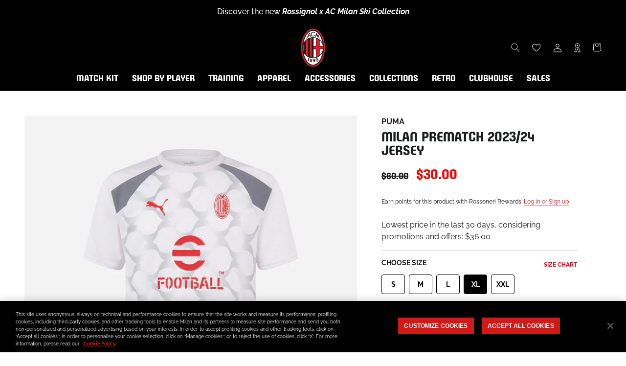

--- FILE ---
content_type: text/javascript; charset=utf-8
request_url: https://store.acmilan.com/en-us/cart/update.js?_tbn_ignored&tabarnapp
body_size: 38
content:
{"token":"hWN7laDQ7NlulrEUePnLAynK?key=7026f0cc3b8510331a55dfc43eb40d61","note":null,"attributes":{},"original_total_price":0,"total_price":0,"total_discount":0,"total_weight":0.0,"item_count":0,"items":[],"requires_shipping":false,"currency":"USD","items_subtotal_price":0,"cart_level_discount_applications":[],"discount_codes":[],"items_changelog":{"added":[]}}

--- FILE ---
content_type: text/json
request_url: https://conf.config-security.com/model
body_size: 87
content:
{"title":"recommendation AI model (keras)","structure":"release_id=0x62:68:41:2f:3f:40:6d:34:68:54:58:2d:5f:5f:31:79:4c:34:74:53:35:64:69:52:6f:64:70:53:71;keras;8wl4wn60rl0x4rvj8tnmboiq1egguegmq1xtk9cfpqqv3bsbskaz3aix857io3fnbr35lxl6","weights":"../weights/6268412f.h5","biases":"../biases/6268412f.h5"}